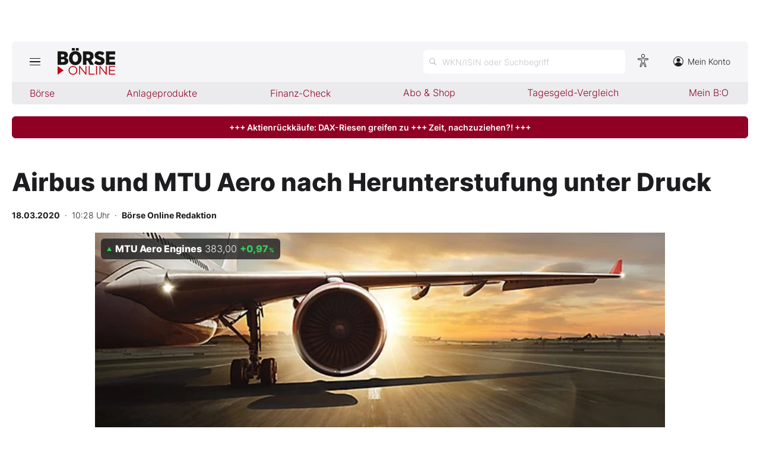

--- FILE ---
content_type: text/html; charset=utf-8
request_url: https://www.boerse-online.de/aktien/DE000A0D9PT0/performance?s=true
body_size: -17
content:

    <tr class="stocktable-item down">
        <th scope="row">
            1W
        </th>
        <td>&nbsp;</td>
        <td class="stocktable-item-percent">
            -0,60&thinsp;<span>%</span>
        </td>
    </tr>
    <tr class="stocktable-item up">
        <th scope="row">
            1M
        </th>
        <td>&nbsp;</td>
        <td class="stocktable-item-percent">
            &#x2B;5,68&thinsp;<span>%</span>
        </td>
    </tr>
    <tr class="stocktable-item up">
        <th scope="row">
            1J
        </th>
        <td>&nbsp;</td>
        <td class="stocktable-item-percent">
            &#x2B;14,12&thinsp;<span>%</span>
        </td>
    </tr>
